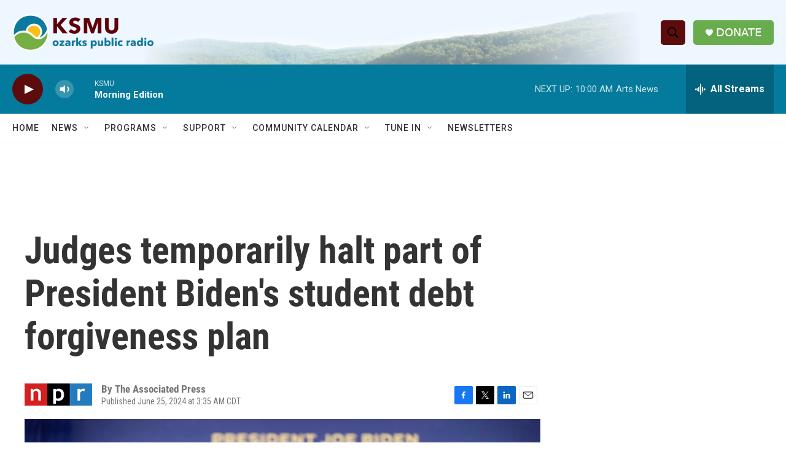

--- FILE ---
content_type: text/html; charset=utf-8
request_url: https://www.google.com/recaptcha/api2/aframe
body_size: 266
content:
<!DOCTYPE HTML><html><head><meta http-equiv="content-type" content="text/html; charset=UTF-8"></head><body><script nonce="-0s6fu4PuqyE4cmYx4V3Cg">/** Anti-fraud and anti-abuse applications only. See google.com/recaptcha */ try{var clients={'sodar':'https://pagead2.googlesyndication.com/pagead/sodar?'};window.addEventListener("message",function(a){try{if(a.source===window.parent){var b=JSON.parse(a.data);var c=clients[b['id']];if(c){var d=document.createElement('img');d.src=c+b['params']+'&rc='+(localStorage.getItem("rc::a")?sessionStorage.getItem("rc::b"):"");window.document.body.appendChild(d);sessionStorage.setItem("rc::e",parseInt(sessionStorage.getItem("rc::e")||0)+1);localStorage.setItem("rc::h",'1768574990650');}}}catch(b){}});window.parent.postMessage("_grecaptcha_ready", "*");}catch(b){}</script></body></html>